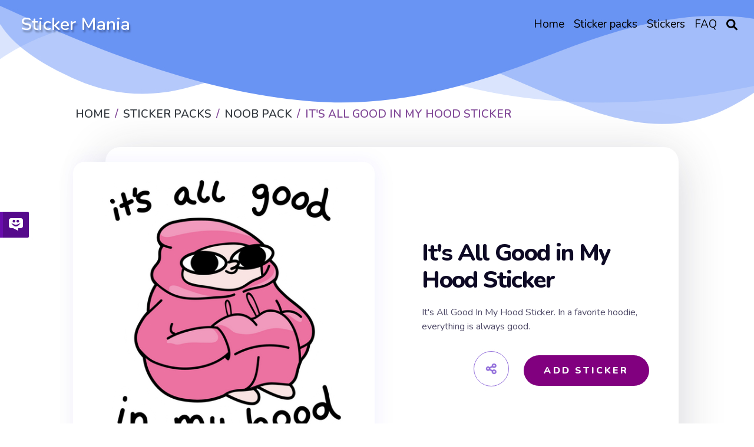

--- FILE ---
content_type: text/html; charset=utf-8
request_url: https://mystickermania.com/sticker-packs/noob-pack/its-all-good-in-my-hood
body_size: 11395
content:
<!DOCTYPE html><html lang="en"><head><meta charset="utf-8"><title>It's All Good in My Hood Sticker - Sticker Mania</title><meta name="description" content="It's All Good in My Hood Sticker. In a favorite hoodie, everything is always good."><script type="application/ld+json">{
  "@context" : "http://schema.org",
  "@type" : "WebSite",
  "name" : "Sticker Mania",
  "url" : "https://mystickermania.com/",
  "alternateName": "Sticker Mania Browser Extension",
  "potentialAction": {
        "@type": "SearchAction",
         "target": "https://mystickermania.com/search/{search_term}",
         "query-input": "required name=search_term"
  },
  "sameAs" : [
    "https://www.pinterest.com/mystickermania"
  ]
}</script><meta http-equiv="X-UA-Compatible" content="IE = edge"><meta name="viewport" content="width=device-width,initial-scale=1"><meta name="keywords" content=""><link rel="stylesheet" type="text/css" href="/static/css/styles.min.css?t=1768632882717"><script src="/static/js/jquery-3.6.0.min.js"></script><link rel="icon" type="image/png" sizes="16x16" href="/favicons/favicon_16.png"><link rel="icon" type="image/png" sizes="32x32" href="/favicons/favicon_32.png"><link rel="icon" type="image/png" sizes="48x48" href="/favicons/favicon_45.png"><link rel="icon" type="image/png" sizes="96x96" href="/favicons/favicon_96.png"><link rel="icon" type="image/png" sizes="128x128" href="/favicons/favicon_128.png"><link rel="icon" type="image/png" sizes="228x228" href="/favicons/favicon_228.png"><meta name="msvalidate.01" content="E8E303B843971E973390B3E479474411"><meta name="p:domain_verify" content="af8779b853e21f0fa1d85664078722e4"><meta name="dmca-site-verification" content="SFR1QlN0YzNnSkRISjl4ZUdpajR0UTg1TkRRNU01L1NOMXJXSG4wZEE4WT01"><script async="" src="https://pagead2.googlesyndication.com/pagead/js/adsbygoogle.js?client=" crossorigin="anonymous"></script><meta property="og:title" content="It's All Good in My Hood Sticker - Sticker Mania"><meta property="og:description" content="It's All Good in My Hood Sticker. In a favorite hoodie, everything is always good."><meta property="og:url" content="https://mystickermania.com/sticker-packs/noob-pack/its-all-good-in-my-hood"><meta property="og:image" content="https://mystickermania.com/cdn/stickers/noob-pack/its-all-good-in-my-hood-512x512.png"><meta property="og:site_name" content="Sticker Mania"><meta property="og:type" content="article"><meta property="og:author" content="Sticker Mania"><meta property="og:section" content="Sticker Mania"><meta property="og:published_time" content="2020-07-07T19:35:15.000Z"><meta property="og:modified_time" content="2024-05-29T14:59:18.000Z"><meta property="og:tag" content="Sticker, pink, Hoodie, Good It's All Good in My Hood Sticker"><meta name="twitter:card" content="summary_large_image"><meta name="twitter:description" content="It's All Good in My Hood Sticker. In a favorite hoodie, everything is always good."><meta name="twitter:site" content="@mystickermania"><meta name="twitter:creator" content="mystickermania"><meta name="twitter:image:src" content="https://mystickermania.com/cdn/stickers/noob-pack/its-all-good-in-my-hood-512x512.png"><meta name="keywords" content="Sticker, pink, Hoodie, Good,  It's All Good in My Hood Sticker, Noob Pack"><link rel="canonical" href="https://mystickermania.com/sticker-packs/noob-pack/its-all-good-in-my-hood"><script type="application/ld+json">{
  "@context": "https://schema.org/",
  "@type": "BreadcrumbList",
  "itemListElement": [
      { "@type": "ListItem", "position": 1, "name": "Home",                    "item": "https://mystickermania.com/" },
{ "@type": "ListItem", "position": 2, "name": "Sticker Packs",           "item": "https://mystickermania.com/sticker-packs" },
{ "@type": "ListItem", "position": 3, "name": "Noob Pack",  "item": "https://mystickermania.com/sticker-packs/noob-pack" },
{ "@type": "ListItem", "position": 4, "name": "It's All Good in My Hood Sticker",             "item": "https://mystickermania.com/sticker-packs/noob-pack/its-all-good-in-my-hood" }
]
}</script><script>var pack = {"name":"Noob Pack","collectionImage":"/cdn/stickers/noob-pack/previews-128x128.png","link":"noob-pack","id":1,"image":"chrome-extension://gbglbjlgljimehpblmppfhjmgbjoaobj/collection/instr/weapon.png","fire":"chrome-extension://gbglbjlgljimehpblmppfhjmgbjoaobj/collection/instr/fire.png","cursor":"chrome-extension://gbglbjlgljimehpblmppfhjmgbjoaobj/collection/instr/cursor.png","sound":"chrome-extension://gbglbjlgljimehpblmppfhjmgbjoaobj/collection/instr/sound.mp3","holeStart":1,"items":{"3007":{"name":"It's All Good in My Hood Sticker","id":3007,"image":"https://mystickermania.com/cdn/stickers/noob-pack/its-all-good-in-my-hood.svg","link":"https://mystickermania.com/sticker-packs/noob-pack/its-all-good-in-my-hood"}},"type":9,"fireTime":200,"shootRate":500,"xShift":-100,"yShift":-200,"holeX":-150,"holeY":-20,"holeWidth":200,"holeHeight":200},
    is_pack = false,
    is_sticker = true,
   text_notify = "It's All Good in My Hood Sticker sticker is added to extension!";</script><link rel="dns-prefetch" href="//www.google-analytics.com"><link rel="dns-prefetch" href="//ssl.google-analytics.com"><link rel="dns-prefetch" href="//tpc.googlesyndication.com"><link rel="dns-prefetch" href="//stats.g.doubleclick.net"><link rel="dns-prefetch" href="//www.gstatic.com"><link rel="dns-prefetch" href="//fonts.googleapis.com"><link rel="dns-prefetch" href="//image6.pubmatic.com"><link rel="dns-prefetch" href="//www.google.com"><link rel="dns-prefetch" href="//www.googletagservices.com"><link rel="dns-prefetch" href="//www.googletagmanager.com"><script src="/static/js/vendor.js"></script><script src="/static/js/notify.min.js"></script><style>.header {
    /*background: #6a94f4 !important;*/
    background-size: contain;
    position: relative !important;

}

.img {
    box-shadow: 4px 0 30px 1px rgba(126, 126, 252, 0.1) !important;
}
.search__block .menu_search__container{
    z-index: 9 !important;
}
.custom-shape-divider-top-1666787532 {
    position: absolute;
    top: 0;
    left: 0;
    width: 100%;
    overflow: hidden;
    line-height: 0;
    z-index: 7;
}
.custom-shape-divider-top-1666787532 svg {
    position: relative;
    display: block;
    width: calc(200% + 1.3px);
    height: 230px;
    transform: rotateY(180deg);
}

.custom-shape-divider-top-1666787532 .shape-fill {
    fill: #6a94f4;
}</style><style>.grid.block-latest {
    grid-template-columns: 1fr 1fr 1fr 1fr 1fr !important;
}

.sticker .link {
    width: 100% !important;
    height: 100% !important;
    margin: 0 auto;
}
.sticker .name{
    height: auto !important;
    font-size: 16px;
}
.sticker, .block__sticker{
    background: none !important;
}</style></head><body><header class="header"><div id="brand"><h2><a href="/">Sticker Mania</a></h2></div><div class="search__block" id="search__block"><div class="menu_search__container"><div class="menu__search__input"><a href="#"><i class="fa fa-search" aria-hidden="true"></i></a><input class="menu_search_input typeahead" id="searchInput" type="text" aria-label="Search in mystickermania.com" placeholder="Search in mystickermania.com" autocapitalize="off" autocomplete="off" spellcheck="false"></div><a class="menu__search__close" href="#" onclick="toggleSearchClose(this)"><i class="fa fa-times" aria-hidden="true"></i></a><div class="search__sub__menu"><div class="text-left" id="resultSearch"><h3>Search Results:</h3><ul id="result"></ul></div><div id="quickLinks"><h3>Quick Links</h3><ul><li><a href="/sticker-packs" title="Stickers Pack">Stickers pack</a></li><li><a href="/stickers" title="Stickers">Stickers</a></li><li><a href="/faq" title="How to use StickerMania for Chrome">FAQ</a></li></ul></div></div></div></div><nav><ul class="menu"><li class="nav__item"><a class="nav__link" href="/" title="Home"><span>Home</span></a></li><li class="nav__item"><a class="nav__link" href="/sticker-packs" title="Sticker packs"><span>Sticker packs</span></a></li><li class="nav__item"><a class="nav__link" href="/stickers" title="Stickers"><span>Stickers</span></a></li><li class="nav__item"><a class="nav__link" href="/faq" title="FAQ"><span>FAQ</span></a></li><li class="menu__search nav__item"><a class="nav__link" href="javascript:void(0)" onclick="toggleSearch(this)"><i class="fa-solid fa-magnifying-glass" aria-hidden="true"></i></a></li></ul></nav><div id="hamburger__icon" onclick="toggleMobileMenu(this)"><div class="bar1"></div><div class="bar2"></div><div class="bar3"></div><ul class="mobile__menu"><li class="nav__item"><a href="/">Home</a></li><li class="nav__item"><a href="/sticker-packs">Sticker packs</a></li><li class="nav__item"><a href="/stickers">Stickers</a></li><li class="nav__item"><a href="/faq">FAQ</a></li><li class="menu__search nav__item"><a class="nav__link" href="#"><i class="fa-solid fa-magnifying-glass" aria-hidden="true"></i></a></li></ul></div></header><div class="custom-shape-divider-top-1666787532"><svg data-name="Layer 1" xmlns="http://www.w3.org/2000/svg" viewBox="0 0 1200 120" preserveAspectRatio="none"><path class="shape-fill" d="M0,0V46.29c47.79,22.2,103.59,32.17,158,28,70.36-5.37,136.33-33.31,206.8-37.5C438.64,32.43,512.34,53.67,583,72.05c69.27,18,138.3,24.88,209.4,13.08,36.15-6,69.85-17.84,104.45-29.34C989.49,25,1113-14.29,1200,52.47V0Z" opacity=".25"></path><path class="shape-fill" d="M0,0V15.81C13,36.92,27.64,56.86,47.69,72.05,99.41,111.27,165,111,224.58,91.58c31.15-10.15,60.09-26.07,89.67-39.8,40.92-19,84.73-46,130.83-49.67,36.26-2.85,70.9,9.42,98.6,31.56,31.77,25.39,62.32,62,103.63,73,40.44,10.79,81.35-6.69,119.13-24.28s75.16-39,116.92-43.05c59.73-5.85,113.28,22.88,168.9,38.84,30.2,8.66,59,6.17,87.09-7.5,22.43-10.89,48-26.93,60.65-49.24V0Z" opacity=".5"></path><path class="shape-fill" d="M0,0V5.63C149.93,59,314.09,71.32,475.83,42.57c43-7.64,84.23-20.12,127.61-26.46,59-8.63,112.48,12.24,165.56,35.4C827.93,77.22,886,95.24,951.2,90c86.53-7,172.46-45.71,248.8-84.81V0Z"></path></svg></div><div class="block" style="    margin-top: 100px;z-index: 8; position: relative;}"><div class="breadcrumbs"><nav aria-label="breadcrumb"><ol class="breadcrumb"><li class="item"><a href="/" title="Home"><span>Home</span></a></li><li class="item"><a href="/sticker-packs" title="Sticker packs"><span>Sticker packs</span></a></li><li class="item"><a href="/sticker-packs/noob-pack" title="Noob Pack"><span>Noob Pack</span></a></li><li class="item active"><span>It's All Good in My Hood Sticker</span></li></ol></nav></div></div><div class="block ads__middle" style="padding-bottom: 20px;">
<!-- mystickermania.sticker.top -->
<ins class="adsbygoogle"
     style="display:block"
     data-ad-format="auto"
     data-full-width-responsive="true"></ins>
<script>
     (adsbygoogle = window.adsbygoogle || []).push({});
</script>
</div><div class="block page__sticker"><div class="block__sticker"><div class="swiper__wrapper"><div class="item swiper-slide active"><div class="img" id="image"><a class="zoom" href="https://mystickermania.com/cdn/stickers/noob-pack/its-all-good-in-my-hood-512x512.png" data-download-url="false"><i class="fa-solid fa-search-plus"></i><img style="display: none" srcSvg="https://mystickermania.com/cdn/stickers/noob-pack/its-all-good-in-my-hood.svg" src="/cdn/stickers/noob-pack/its-all-good-in-my-hood-512x512.png" onerror="this.src='https://mystickermania.com/cdn/stickers/noob-pack/its-all-good-in-my-hood.svg';" alt="here is a It's All Good in My Hood Sticker from the Noob Pack collection for sticker mania" loading="lazy"></a><a href="https://mystickermania.com/cdn/stickers/noob-pack/its-all-good-in-my-hood-512x512.png" data-download-url="false"><img srcSvg="https://mystickermania.com/cdn/stickers/noob-pack/its-all-good-in-my-hood.svg" src="/cdn/stickers/noob-pack/its-all-good-in-my-hood-512x512.png" onerror="this.src='https://mystickermania.com/cdn/stickers/noob-pack/its-all-good-in-my-hood.svg';" alt="here is a It's All Good in My Hood Sticker from the Noob Pack collection for sticker mania" loading="lazy"></a></div><div class="content"><h1 class="sticker__title" style="  margin-left: 0 !important; font-size: 40px;">It's All Good in My Hood Sticker</h1><div class="text">It's All Good In My Hood Sticker. In a favorite hoodie, everything is always good.</div><div class="buttons"><div class="share"><i class="fa fa-share-alt fa-beat"></i><div class="soc"><a href="#" rel="noopener" data-social="facebook" onclick="javascript:window.open('http://www.facebook.com/sharer.php?u=https://mystickermania.com/sticker-packs/noob-pack/its-all-good-in-my-hood', '', 'menubar=no,toolbar=no,resizable=yes,scrollbars=yes,height=300,width=600');return true;"><i class="fab fa-facebook"></i></a><a data-social="twitter" rel="noopener" href="https://twitter.com/share?url=https://mystickermania.com/sticker-packs/noob-pack/its-all-good-in-my-hood&amp;text=It's All Good in My Hood Sticker. In a favorite hoodie, everything is always good.&amp;hashtags=mystickermania" target="_blank" onclick="javascript:window.open(this.href, '', 'menubar=no,toolbar=no,resizable=yes,scrollbars=yes,height=300,width=600');return false;"><i class="fab fa-twitter"></i></a><a data-social="pinterest" rel="noopener" href="https://pinterest.com/pin/create/button/?url=https://mystickermania.com/sticker-packs/noob-pack/its-all-good-in-my-hood&amp;media=/cdn/stickers/noob-pack/its-all-good-in-my-hood-512x512.png&amp;description=It's All Good in My Hood Sticker. In a favorite hoodie, everything is always good." target="_blank" onclick="javascript:window.open(this.href, '', 'menubar=no,toolbar=no,resizable=yes,scrollbars=yes,height=300,width=600');return false;"><i class="fab fa-pinterest"></i></a><a data-social="tumblr" rel="noopener" href="https://www.tumblr.com/share/link?url=https://mystickermania.com/sticker-packs/noob-pack/its-all-good-in-my-hood&amp;title=It's All Good in My Hood Sticker - Sticker Mania" target="_blank" onclick="javascript:window.open(this.href, '', 'menubar=no,toolbar=no,resizable=yes,scrollbars=yes,height=300,width=600');return false;"><i class="fab fa-tumblr"></i></a><a data-social="reddit" rel="noopener" href="https://reddit.com/submit?url=https://mystickermania.com/sticker-packs/noob-pack/its-all-good-in-my-hood&amp;title=It's All Good in My Hood Sticker - Sticker Mania" target="_blank" onclick="javascript:window.open(this.href, '', 'menubar=no,toolbar=no,resizable=yes,scrollbars=yes,height=300,width=600');return false;"><i class="fab fa-reddit-alien"></i></a></div></div><div class="button install btn btn-big" role="button" data-id="3007" data-name="It's All Good in My Hood Sticker" title="add sticker to chrome extension">Add Sticker</div></div></div></div></div></div><div class="tags"><a class="tag" title="pink" href="/t/pink">Pink</a><a class="tag" title="Hoodie" href="/t/hoodie">Hoodie</a><a class="tag" title="Good" href="/t/good">Good</a></div></div><div class="block ads__middle"><!-- mystickermania.sticker.middle_1 -->
<ins class="adsbygoogle"
     style="display:block"
     data-ad-format="auto"
     data-full-width-responsive="true"></ins>
<script>
     (adsbygoogle = window.adsbygoogle || []).push({});
</script></div><div class="block"><div class="title"><h2>Browse our sticker library</h2></div><div class="block-latest grid"><div class="sticker"><a class="link" href="/sticker-packs/noob-pack/walking-cartoon-zombie" title="Walking Cartoon Zombie Sticker"><img class="image" src="https://mystickermania.com/cdn/stickers/noob-pack/walking-cartoon-zombie-512x512.png" alt="Walking Cartoon Zombie Sticker" loading="lazy"/></a><a class="name" href="/sticker-packs/noob-pack/walking-cartoon-zombie">Walking Cartoon Zombie Sticker</a></div><div class="sticker"><a class="link" href="/sticker-packs/noob-pack/kobe-bryantwith-daughter-gigi" title="Kobe Bryant with daughter Gigi Sticker"><img class="image" src="https://mystickermania.com/cdn/stickers/noob-pack/kobe-bryantwith-daughter-gigi-512x512.png" alt="Kobe Bryant with daughter Gigi Sticker" loading="lazy"/></a><a class="name" href="/sticker-packs/noob-pack/kobe-bryantwith-daughter-gigi">Kobe Bryant with daughter Gigi Sticker</a></div><div class="sticker"><a class="link" href="/sticker-packs/noob-pack/cactus-rock-hands" title="Cactus Rock Hands Sticker"><img class="image" src="https://mystickermania.com/cdn/stickers/noob-pack/sticker_3145-512x512.png" alt="Cactus Rock Hands Sticker" loading="lazy"/></a><a class="name" href="/sticker-packs/noob-pack/cactus-rock-hands">Cactus Rock Hands Sticker</a></div><div class="sticker"><a class="link" href="/sticker-packs/noob-pack/barcode-limited-edition" title="Barcode Limited Edition Sticker"><img class="image" src="https://mystickermania.com/cdn/stickers/noob-pack/barcode-limited-edition-512x512.png" alt="Barcode Limited Edition Sticker" loading="lazy"/></a><a class="name" href="/sticker-packs/noob-pack/barcode-limited-edition">Barcode Limited Edition Sticker</a></div><div class="sticker"><a class="link" href="/sticker-packs/noob-pack/pretty-unicorn" title="Pretty Unicorn Sticker"><img class="image" src="https://mystickermania.com/cdn/stickers/noob-pack/pretty-unicorn-512x512.png" alt="Pretty Unicorn Sticker" loading="lazy"/></a><a class="name" href="/sticker-packs/noob-pack/pretty-unicorn">Pretty Unicorn Sticker</a></div><div class="sticker"><a class="link" href="/sticker-packs/noob-pack/white-horned-bore-monster" title=" White Horned Bore Monster Sticker"><img class="image" src="https://mystickermania.com/cdn/stickers/noob-pack/sticker_3323-512x512.png" alt=" White Horned Bore Monster Sticker" loading="lazy"/></a><a class="name" href="/sticker-packs/noob-pack/white-horned-bore-monster"> White Horned Bore Monster Sticker</a></div><div class="sticker"><a class="link" href="/sticker-packs/noob-pack/police-662-sticker-art" title="Police Car 662 Sticker"><img class="image" src="https://mystickermania.com/cdn/stickers/99-512x512.png" alt="Police Car 662 Sticker" loading="lazy"/></a><a class="name" href="/sticker-packs/noob-pack/police-662-sticker-art">Police Car 662 Sticker</a></div><div class="sticker"><a class="link" href="/sticker-packs/noob-pack/pink-heart-in-love-sticker" title="Pink Drip Heart In Love Sticker"><img class="image" src="https://mystickermania.com/cdn/stickers/50-512x512.png" alt="Pink Drip Heart In Love Sticker" loading="lazy"/></a><a class="name" href="/sticker-packs/noob-pack/pink-heart-in-love-sticker">Pink Drip Heart In Love Sticker</a></div><div class="sticker"><a class="link" href="/sticker-packs/noob-pack/cartoon-skull" title="Cartoon Skull Sticker"><img class="image" src="https://mystickermania.com/cdn/stickers/noob-pack/cartoon-skull-512x512.png" alt="Cartoon Skull Sticker" loading="lazy"/></a><a class="name" href="/sticker-packs/noob-pack/cartoon-skull">Cartoon Skull Sticker</a></div><div class="sticker"><a class="link" href="/sticker-packs/noob-pack/many-tongues-smile" title="Many Tongues Smile Sticker"><img class="image" src="https://mystickermania.com/cdn/stickers/noob-pack/many-tongues-smile-512x512.png" alt="Many Tongues Smile Sticker" loading="lazy"/></a><a class="name" href="/sticker-packs/noob-pack/many-tongues-smile">Many Tongues Smile Sticker</a></div><div class="sticker"><a class="link" href="/sticker-packs/noob-pack/hare-pirate" title="Hare Pirate Sticker"><img class="image" src="https://mystickermania.com/cdn/stickers/noob-pack/hare-pirate-512x512.png" alt="Hare Pirate Sticker" loading="lazy"/></a><a class="name" href="/sticker-packs/noob-pack/hare-pirate">Hare Pirate Sticker</a></div><div class="sticker"><a class="link" href="/sticker-packs/noob-pack/hand-drawn-leaf" title="Hand Drawn Autumn Leaf Sticker"><img class="image" src="https://mystickermania.com/cdn/stickers/noob-pack/hand-drawn-leaf-512x512.png" alt="Hand Drawn Autumn Leaf Sticker" loading="lazy"/></a><a class="name" href="/sticker-packs/noob-pack/hand-drawn-leaf">Hand Drawn Autumn Leaf Sticker</a></div><div class="sticker"><a class="link" href="/sticker-packs/noob-pack/no-entry-sticker" title="No Symbol Sticker"><img class="image" src="https://mystickermania.com/cdn/stickers/74-512x512.png" alt="No Symbol Sticker" loading="lazy"/></a><a class="name" href="/sticker-packs/noob-pack/no-entry-sticker">No Symbol Sticker</a></div><div class="sticker"><a class="link" href="/sticker-packs/noob-pack/wacky-packages-bustedfinger" title="Busted Finger Broken Candy Sticker"><img class="image" src="https://mystickermania.com/cdn/stickers/noob-pack/wacky-packages-bustedfinger-512x512.png" alt="Busted Finger Broken Candy Sticker" loading="lazy"/></a><a class="name" href="/sticker-packs/noob-pack/wacky-packages-bustedfinger">Busted Finger Broken Candy Sticker</a></div><div class="sticker"><a class="link" href="/sticker-packs/noob-pack/mrdonothing-and-sofa" title="Mr.Donothing and Sofa Sticker"><img class="image" src="https://mystickermania.com/cdn/stickers/noob-pack/mrdonothing-and-sofa-512x512.png" alt="Mr.Donothing and Sofa Sticker" loading="lazy"/></a><a class="name" href="/sticker-packs/noob-pack/mrdonothing-and-sofa">Mr.Donothing and Sofa Sticker</a></div><div class="sticker"><a class="link" href="/sticker-packs/noob-pack/hand-shadow-reindeer" title="Hand Shadow Reindeer Sticker"><img class="image" src="https://mystickermania.com/cdn/stickers/noob-pack/hand-shadow-reindeer-512x512.png" alt="Hand Shadow Reindeer Sticker" loading="lazy"/></a><a class="name" href="/sticker-packs/noob-pack/hand-shadow-reindeer">Hand Shadow Reindeer Sticker</a></div><div class="sticker"><a class="link" href="/sticker-packs/noob-pack/middle-finger-black-hand-sticker" title="Middle Finger Black Sticker"><img class="image" src="https://mystickermania.com/cdn/stickers/174-512x512.png" alt="Middle Finger Black Sticker" loading="lazy"/></a><a class="name" href="/sticker-packs/noob-pack/middle-finger-black-hand-sticker">Middle Finger Black Sticker</a></div><div class="sticker"><a class="link" href="/sticker-packs/noob-pack/pink-ok-hand" title="Pink OK Hand Sticker"><img class="image" src="https://mystickermania.com/cdn/stickers/noob-pack/pink-ok-hand-512x512.png" alt="Pink OK Hand Sticker" loading="lazy"/></a><a class="name" href="/sticker-packs/noob-pack/pink-ok-hand">Pink OK Hand Sticker</a></div><div class="sticker"><a class="link" href="/sticker-packs/noob-pack/graffiti-spray-balloon-tss" title="Graffiti Spray Balloon Tss Sticker"><img class="image" src="https://mystickermania.com/cdn/stickers/noob-pack/graffiti-spray-balloon-tss-512x512.png" alt="Graffiti Spray Balloon Tss Sticker" loading="lazy"/></a><a class="name" href="/sticker-packs/noob-pack/graffiti-spray-balloon-tss">Graffiti Spray Balloon Tss Sticker</a></div><div class="sticker"><a class="link" href="/sticker-packs/noob-pack/two-headed-cactus" title="Two-Headed Cactus Sticker"><img class="image" src="https://mystickermania.com/cdn/stickers/noob-pack/sticker_5003-512x512.png" alt="Two-Headed Cactus Sticker" loading="lazy"/></a><a class="name" href="/sticker-packs/noob-pack/two-headed-cactus">Two-Headed Cactus Sticker</a></div><div style="text-align: center;width: 100%;display: block;grid-column: 1 / -1;"><!-- mystickermania.sticker.middle_2 -->
<ins class="adsbygoogle"
     style="display:block"
     data-ad-format="auto"
     data-full-width-responsive="true"></ins>
<script>
     (adsbygoogle = window.adsbygoogle || []).push({});
</script></div><div class="sticker"><a class="link" href="/sticker-packs/noob-pack/fist-bump-gesture" title="Fist Bump Gesture Sticker"><img class="image" src="https://mystickermania.com/cdn/stickers/noob-pack/sticker_3178-512x512.png" alt="Fist Bump Gesture Sticker" loading="lazy"/></a><a class="name" href="/sticker-packs/noob-pack/fist-bump-gesture">Fist Bump Gesture Sticker</a></div><div class="sticker"><a class="link" href="/sticker-packs/noob-pack/chrome-t-rex" title="Chrome T-Rex Sticker"><img class="image" src="https://mystickermania.com/cdn/stickers/15-512x512.png" alt="Chrome T-Rex Sticker" loading="lazy"/></a><a class="name" href="/sticker-packs/noob-pack/chrome-t-rex">Chrome T-Rex Sticker</a></div><div class="sticker"><a class="link" href="/sticker-packs/noob-pack/yes-i-love-money" title="Yes! I Love Money Sticker"><img class="image" src="https://mystickermania.com/cdn/stickers/noob-pack/sticker_5012-512x512.png" alt="Yes! I Love Money Sticker" loading="lazy"/></a><a class="name" href="/sticker-packs/noob-pack/yes-i-love-money">Yes! I Love Money Sticker</a></div><div class="sticker"><a class="link" href="/sticker-packs/noob-pack/smile-long-legs" title="Smile with Long Legs in Sneakers Sticker"><img class="image" src="https://mystickermania.com/cdn/stickers/noob-pack/smile-sneakers-512x512.png" alt="Smile with Long Legs in Sneakers Sticker" loading="lazy"/></a><a class="name" href="/sticker-packs/noob-pack/smile-long-legs">Smile with Long Legs in Sneakers Sticker</a></div><div class="sticker"><a class="link" href="/sticker-packs/noob-pack/hand-heart-gesture" title="Hand Heart Gesture Sticker"><img class="image" src="https://mystickermania.com/cdn/stickers/noob-pack/hand-heart-gesture-512x512.png" alt="Hand Heart Gesture Sticker" loading="lazy"/></a><a class="name" href="/sticker-packs/noob-pack/hand-heart-gesture">Hand Heart Gesture Sticker</a></div><div class="sticker"><a class="link" href="/sticker-packs/noob-pack/angry-cactus" title="Angry Cactus Sticker"><img class="image" src="https://mystickermania.com/cdn/stickers/noob-pack/angry-cactus-512x512.png" alt="Angry Cactus Sticker" loading="lazy"/></a><a class="name" href="/sticker-packs/noob-pack/angry-cactus">Angry Cactus Sticker</a></div><div class="sticker"><a class="link" href="/sticker-packs/noob-pack/install-winows-prank" title="Install Windows Prank Sticker"><img class="image" src="https://mystickermania.com/cdn/stickers/noob-pack/sticker_5019-512x512.png" alt="Install Windows Prank Sticker" loading="lazy"/></a><a class="name" href="/sticker-packs/noob-pack/install-winows-prank">Install Windows Prank Sticker</a></div><div class="sticker"><a class="link" href="/sticker-packs/noob-pack/hey-you-hands-gesture" title="Hey You Hands Gesture Sticker"><img class="image" src="https://mystickermania.com/cdn/stickers/noob-pack/hey-you-hands-gesture-512x512.png" alt="Hey You Hands Gesture Sticker" loading="lazy"/></a><a class="name" href="/sticker-packs/noob-pack/hey-you-hands-gesture">Hey You Hands Gesture Sticker</a></div><div class="sticker"><a class="link" href="/sticker-packs/noob-pack/tea-rex" title="Tea Rex Sticker"><img class="image" src="https://mystickermania.com/cdn/stickers/noob-pack/tea-rex-512x512.png" alt="Tea Rex Sticker" loading="lazy"/></a><a class="name" href="/sticker-packs/noob-pack/tea-rex">Tea Rex Sticker</a></div><div class="sticker"><a class="link" href="/sticker-packs/noob-pack/award-badge-talked-to-people-today" title="Award Badge Talked to People Today Sticker"><img class="image" src="https://mystickermania.com/cdn/stickers/noob-pack/award-badge-talked-to-people-today-512x512.png" alt="Award Badge Talked to People Today Sticker" loading="lazy"/></a><a class="name" href="/sticker-packs/noob-pack/award-badge-talked-to-people-today">Award Badge Talked to People Today Sticker</a></div><div class="sticker"><a class="link" href="/sticker-packs/noob-pack/multicolored-shaka-sign" title="Multicolored Shaka Sign Sticker"><img class="image" src="https://mystickermania.com/cdn/stickers/noob-pack/sticker_3186-512x512.png" alt="Multicolored Shaka Sign Sticker" loading="lazy"/></a><a class="name" href="/sticker-packs/noob-pack/multicolored-shaka-sign">Multicolored Shaka Sign Sticker</a></div><div class="sticker"><a class="link" href="/sticker-packs/noob-pack/girl-power-battery" title="Girl Power Battery Sticker"><img class="image" src="https://mystickermania.com/cdn/stickers/noob-pack/girl-power-battery-512x512.png" alt="Girl Power Battery Sticker" loading="lazy"/></a><a class="name" href="/sticker-packs/noob-pack/girl-power-battery">Girl Power Battery Sticker</a></div><div class="sticker"><a class="link" href="/sticker-packs/noob-pack/pink-balloon-dog" title="Pink Balloon Dog Sticker"><img class="image" src="https://mystickermania.com/cdn/stickers/noob-pack/pink-balloon-dog-512x512.png" alt="Pink Balloon Dog Sticker" loading="lazy"/></a><a class="name" href="/sticker-packs/noob-pack/pink-balloon-dog">Pink Balloon Dog Sticker</a></div><div class="sticker"><a class="link" href="/sticker-packs/noob-pack/purple-heart-soap-bubble" title="Purple Heart Soap Bubble Sticker"><img class="image" src="https://mystickermania.com/cdn/stickers/noob-pack/purple-heart-soap-bubble-512x512.png" alt="Purple Heart Soap Bubble Sticker" loading="lazy"/></a><a class="name" href="/sticker-packs/noob-pack/purple-heart-soap-bubble">Purple Heart Soap Bubble Sticker</a></div><div class="sticker"><a class="link" href="/sticker-packs/noob-pack/pink-heart-balloon" title="Pink Heart Balloon Sticker"><img class="image" src="https://mystickermania.com/cdn/stickers/noob-pack/pink-heart-balloon-512x512.png" alt="Pink Heart Balloon Sticker" loading="lazy"/></a><a class="name" href="/sticker-packs/noob-pack/pink-heart-balloon">Pink Heart Balloon Sticker</a></div><div class="sticker"><a class="link" href="/sticker-packs/noob-pack/safety-pin-you-are-safe-with-me" title="Safety Pin You are Safe with Me Sticker"><img class="image" src="https://mystickermania.com/cdn/stickers/noob-pack/safety-pin-you-are-safe-with-me-512x512.png" alt="Safety Pin You are Safe with Me Sticker" loading="lazy"/></a><a class="name" href="/sticker-packs/noob-pack/safety-pin-you-are-safe-with-me">Safety Pin You are Safe with Me Sticker</a></div><div class="sticker"><a class="link" href="/sticker-packs/noob-pack/idea-yellow" title="Idea Light Bulb"><img class="image" src="https://mystickermania.com/cdn/stickers/17-512x512.png" alt="Idea Light Bulb" loading="lazy"/></a><a class="name" href="/sticker-packs/noob-pack/idea-yellow">Idea Light Bulb</a></div><div class="sticker"><a class="link" href="/sticker-packs/noob-pack/cube-woman" title="Cube Woman Sticker"><img class="image" src="https://mystickermania.com/cdn/stickers/noob-pack/cube-woman-512x512.png" alt="Cube Woman Sticker" loading="lazy"/></a><a class="name" href="/sticker-packs/noob-pack/cube-woman">Cube Woman Sticker</a></div><div class="sticker"><a class="link" href="/sticker-packs/noob-pack/rock-you-rock" title="Rock - You Rock Sticker"><img class="image" src="https://mystickermania.com/cdn/stickers/noob-pack/sticker_3309-512x512.png" alt="Rock - You Rock Sticker" loading="lazy"/></a><a class="name" href="/sticker-packs/noob-pack/rock-you-rock">Rock - You Rock Sticker</a></div><div class="sticker"><a class="link" href="/sticker-packs/noob-pack/sticker-medical-patch" title="Medical Patch Sticker"><img class="image" src="https://mystickermania.com/cdn/stickers/34-512x512.png" alt="Medical Patch Sticker" loading="lazy"/></a><a class="name" href="/sticker-packs/noob-pack/sticker-medical-patch">Medical Patch Sticker</a></div><div style="text-align: center;width: 100%;display: block;grid-column: 1 / -1;"><!-- mystickermania.sticker.middle_3 -->
<ins class="adsbygoogle"
     style="display:block"
     data-ad-format="auto"
     data-full-width-responsive="true"></ins>
<script>
     (adsbygoogle = window.adsbygoogle || []).push({});
</script></div><div class="sticker"><a class="link" href="/sticker-packs/noob-pack/save-the-ocean-turtles-blue" title="Save the Ocean Turtles Blue Sticker"><img class="image" src="https://mystickermania.com/cdn/stickers/noob-pack/save-the-ocean-turtles-blue-512x512.png" alt="Save the Ocean Turtles Blue Sticker" loading="lazy"/></a><a class="name" href="/sticker-packs/noob-pack/save-the-ocean-turtles-blue">Save the Ocean Turtles Blue Sticker</a></div><div class="sticker"><a class="link" href="/sticker-packs/noob-pack/hand-heart-alien" title="Hand Heart Alien Sticker"><img class="image" src="https://mystickermania.com/cdn/stickers/noob-pack/hand-heart-alien-512x512.png" alt="Hand Heart Alien Sticker" loading="lazy"/></a><a class="name" href="/sticker-packs/noob-pack/hand-heart-alien">Hand Heart Alien Sticker</a></div><div class="sticker"><a class="link" href="/sticker-packs/noob-pack/red-evil-monster" title="Red Evil Monster Sticker"><img class="image" src="https://mystickermania.com/cdn/stickers/noob-pack/red-evil-monster-512x512.png" alt="Red Evil Monster Sticker" loading="lazy"/></a><a class="name" href="/sticker-packs/noob-pack/red-evil-monster">Red Evil Monster Sticker</a></div><div class="sticker"><a class="link" href="/sticker-packs/noob-pack/karmarang" title="Karmarang Sticker"><img class="image" src="https://mystickermania.com/cdn/stickers/noob-pack/karmarang-512x512.png" alt="Karmarang Sticker" loading="lazy"/></a><a class="name" href="/sticker-packs/noob-pack/karmarang">Karmarang Sticker</a></div><div class="sticker"><a class="link" href="/sticker-packs/noob-pack/lava-lamp-i-lava-you" title="Lava Lamp I lava You Sticker"><img class="image" src="https://mystickermania.com/cdn/stickers/noob-pack/lava-lamp-i-lava-you-512x512.png" alt="Lava Lamp I lava You Sticker" loading="lazy"/></a><a class="name" href="/sticker-packs/noob-pack/lava-lamp-i-lava-you">Lava Lamp I lava You Sticker</a></div><div class="sticker"><a class="link" href="/sticker-packs/noob-pack/pink-gummy-man" title="Pink Gummy Man Sticker"><img class="image" src="https://mystickermania.com/cdn/stickers/noob-pack/pink-gummy-man-512x512.png" alt="Pink Gummy Man Sticker" loading="lazy"/></a><a class="name" href="/sticker-packs/noob-pack/pink-gummy-man">Pink Gummy Man Sticker</a></div><div class="sticker"><a class="link" href="/sticker-packs/noob-pack/award-badge-i-got-out-of-bed-today" title="Award Badge I Got Out Of Bed Today Sticker"><img class="image" src="https://mystickermania.com/cdn/stickers/noob-pack/award-badge-i-got-out-of-bed-today-512x512.png" alt="Award Badge I Got Out Of Bed Today Sticker" loading="lazy"/></a><a class="name" href="/sticker-packs/noob-pack/award-badge-i-got-out-of-bed-today">Award Badge I Got Out Of Bed Today Sticker</a></div><div class="sticker"><a class="link" href="/sticker-packs/noob-pack/medusa-gorgon" title="Medusa Gorgon Sticker"><img class="image" src="https://mystickermania.com/cdn/stickers/noob-pack/medusa-gorgon-512x512.png" alt="Medusa Gorgon Sticker" loading="lazy"/></a><a class="name" href="/sticker-packs/noob-pack/medusa-gorgon">Medusa Gorgon Sticker</a></div><div class="sticker"><a class="link" href="/sticker-packs/noob-pack/balenciaga-speed-knitted-sneaker" title="Balenciaga Speed Knitted Sneaker Sticker"><img class="image" src="https://mystickermania.com/cdn/stickers/noob-pack/balenciaga-speed-knitted-sneaker-512x512.png" alt="Balenciaga Speed Knitted Sneaker Sticker" loading="lazy"/></a><a class="name" href="/sticker-packs/noob-pack/balenciaga-speed-knitted-sneaker">Balenciaga Speed Knitted Sneaker Sticker</a></div><div class="sticker"><a class="link" href="/sticker-packs/noob-pack/sent-the-final-final-final-draft" title="Sent the Final Final Final Draft Sticker"><img class="image" src="https://mystickermania.com/cdn/stickers/noob-pack/sent-the-final-final-final-draft-512x512.png" alt="Sent the Final Final Final Draft Sticker" loading="lazy"/></a><a class="name" href="/sticker-packs/noob-pack/sent-the-final-final-final-draft">Sent the Final Final Final Draft Sticker</a></div><div class="sticker"><a class="link" href="/sticker-packs/noob-pack/kobe-bryant-24-dribbles" title="Kobe Bryant 24 Dribbles Sticker"><img class="image" src="https://mystickermania.com/cdn/stickers/noob-pack/kobe-bryant-24-dribbles-512x512.png" alt="Kobe Bryant 24 Dribbles Sticker" loading="lazy"/></a><a class="name" href="/sticker-packs/noob-pack/kobe-bryant-24-dribbles">Kobe Bryant 24 Dribbles Sticker</a></div><div class="sticker"><a class="link" href="/sticker-packs/noob-pack/coupons-for-1-smile-1hug-1-kiss" title="Coupons for 1 Smile 1 Hug 1 Kiss Sticker"><img class="image" src="https://mystickermania.com/cdn/stickers/noob-pack/sticker_2518-512x512.png" alt="Coupons for 1 Smile 1 Hug 1 Kiss Sticker" loading="lazy"/></a><a class="name" href="/sticker-packs/noob-pack/coupons-for-1-smile-1hug-1-kiss">Coupons for 1 Smile 1 Hug 1 Kiss Sticker</a></div><div class="sticker"><a class="link" href="/sticker-packs/noob-pack/girl-pwr" title="Girl Pwr Sticker"><img class="image" src="https://mystickermania.com/cdn/stickers/noob-pack/girl-pwr-512x512.png" alt="Girl Pwr Sticker" loading="lazy"/></a><a class="name" href="/sticker-packs/noob-pack/girl-pwr">Girl Pwr Sticker</a></div><div class="sticker"><a class="link" href="/sticker-packs/noob-pack/cloud-throws-rainbow" title="Cloud Throws Up Rainbow Sticker"><img class="image" src="https://mystickermania.com/cdn/stickers/noob-pack/cloud-throws-rainbow-512x512.png" alt="Cloud Throws Up Rainbow Sticker" loading="lazy"/></a><a class="name" href="/sticker-packs/noob-pack/cloud-throws-rainbow">Cloud Throws Up Rainbow Sticker</a></div><div class="sticker"><a class="link" href="/sticker-packs/noob-pack/time-to-work" title="Time to Work Sticker"><img class="image" src="https://mystickermania.com/cdn/stickers/noob-pack/time-to-work-512x512.png" alt="Time to Work Sticker" loading="lazy"/></a><a class="name" href="/sticker-packs/noob-pack/time-to-work">Time to Work Sticker</a></div><div class="sticker"><a class="link" href="/sticker-packs/noob-pack/scrunchie-gang" title="Scrunchie Gang Sticker"><img class="image" src="https://mystickermania.com/cdn/stickers/noob-pack/scrunchie-gang-512x512.png" alt="Scrunchie Gang Sticker" loading="lazy"/></a><a class="name" href="/sticker-packs/noob-pack/scrunchie-gang">Scrunchie Gang Sticker</a></div><div class="sticker"><a class="link" href="/sticker-packs/noob-pack/save-the-ocean" title="Save the Ocean Sticker"><img class="image" src="https://mystickermania.com/cdn/stickers/noob-pack/save-the-ocean-512x512.png" alt="Save the Ocean Sticker" loading="lazy"/></a><a class="name" href="/sticker-packs/noob-pack/save-the-ocean">Save the Ocean Sticker</a></div><div class="sticker"><a class="link" href="/sticker-packs/noob-pack/autumn-leaves" title="Autumn Leaves Sticker"><img class="image" src="https://mystickermania.com/cdn/stickers/noob-pack/autumn-leaves-512x512.png" alt="Autumn Leaves Sticker" loading="lazy"/></a><a class="name" href="/sticker-packs/noob-pack/autumn-leaves">Autumn Leaves Sticker</a></div><div class="sticker"><a class="link" href="/sticker-packs/noob-pack/rain-cloud-of-hearts" title="Rain Cloud of Hearts Sticker"><img class="image" src="https://mystickermania.com/cdn/stickers/noob-pack/rain-cloud-of-hearts-512x512.png" alt="Rain Cloud of Hearts Sticker" loading="lazy"/></a><a class="name" href="/sticker-packs/noob-pack/rain-cloud-of-hearts">Rain Cloud of Hearts Sticker</a></div><div class="sticker"><a class="link" href="/sticker-packs/noob-pack/love-emoji-sticker" title="Emoji Heart Eyes Face Sticker"><img class="image" src="https://mystickermania.com/cdn/stickers/9-512x512.png" alt="Emoji Heart Eyes Face Sticker" loading="lazy"/></a><a class="name" href="/sticker-packs/noob-pack/love-emoji-sticker">Emoji Heart Eyes Face Sticker</a></div><div style="text-align: center;width: 100%;display: block;grid-column: 1 / -1;"><!-- mystickermania.sticker.middle_2 -->
<ins class="adsbygoogle"
     style="display:block"
     data-ad-format="auto"
     data-full-width-responsive="true"></ins>
<script>
     (adsbygoogle = window.adsbygoogle || []).push({});
</script></div><div class="sticker"><a class="link" href="/sticker-packs/noob-pack/present-balloon" title="Present with Balloon Sticker"><img class="image" src="https://mystickermania.com/cdn/stickers/noob-pack/present-balloon-512x512.png" alt="Present with Balloon Sticker" loading="lazy"/></a><a class="name" href="/sticker-packs/noob-pack/present-balloon">Present with Balloon Sticker</a></div><div class="sticker"><a class="link" href="/sticker-packs/noob-pack/pantone-color-card" title="Pantone Color Card Sticker"><img class="image" src="https://mystickermania.com/cdn/stickers/noob-pack/pantone-color-card-512x512.png" alt="Pantone Color Card Sticker" loading="lazy"/></a><a class="name" href="/sticker-packs/noob-pack/pantone-color-card">Pantone Color Card Sticker</a></div><div class="sticker"><a class="link" href="/sticker-packs/noob-pack/bandage-it-will-be-okey" title="Bandage It Will Be Okey Sticker"><img class="image" src="https://mystickermania.com/cdn/stickers/noob-pack/bandage-it-will-be-ok-512x512.png" alt="Bandage It Will Be Okey Sticker" loading="lazy"/></a><a class="name" href="/sticker-packs/noob-pack/bandage-it-will-be-okey">Bandage It Will Be Okey Sticker</a></div><div class="sticker"><a class="link" href="/sticker-packs/noob-pack/basketball-with-a-player-silhouette" title="Basketball with a Player Silhouette Sticker"><img class="image" src="https://mystickermania.com/cdn/stickers/noob-pack/basketball-with-a-player-silhouette-512x512.png" alt="Basketball with a Player Silhouette Sticker" loading="lazy"/></a><a class="name" href="/sticker-packs/noob-pack/basketball-with-a-player-silhouette">Basketball with a Player Silhouette Sticker</a></div><div class="sticker"><a class="link" href="/sticker-packs/noob-pack/sky-diamond" title="Sky Diamond Sticker"><img class="image" src="https://mystickermania.com/cdn/stickers/noob-pack/sky-diamond-512x512.png" alt="Sky Diamond Sticker" loading="lazy"/></a><a class="name" href="/sticker-packs/noob-pack/sky-diamond">Sky Diamond Sticker</a></div><div class="sticker"><a class="link" href="/sticker-packs/noob-pack/fragments-of-venus-de-milo" title="Fragments of Venus de Milo Sticker"><img class="image" src="https://mystickermania.com/cdn/stickers/noob-pack/fragments-of-venus-de-milo-512x512.png" alt="Fragments of Venus de Milo Sticker" loading="lazy"/></a><a class="name" href="/sticker-packs/noob-pack/fragments-of-venus-de-milo">Fragments of Venus de Milo Sticker</a></div><div class="sticker"><a class="link" href="/sticker-packs/noob-pack/happy-hippie-houndation-sticker" title="Happy Hippie Foundation Sticker"><img class="image" src="https://mystickermania.com/cdn/stickers/90-512x512.png" alt="Happy Hippie Foundation Sticker" loading="lazy"/></a><a class="name" href="/sticker-packs/noob-pack/happy-hippie-houndation-sticker">Happy Hippie Foundation Sticker</a></div><div class="sticker"><a class="link" href="/sticker-packs/noob-pack/red-monster-scared-bug" title="Red Monster Scared by a Bug Sticker"><img class="image" src="https://mystickermania.com/cdn/stickers/noob-pack/sticker_3314-512x512.png" alt="Red Monster Scared by a Bug Sticker" loading="lazy"/></a><a class="name" href="/sticker-packs/noob-pack/red-monster-scared-bug">Red Monster Scared by a Bug Sticker</a></div><div class="sticker"><a class="link" href="/sticker-packs/noob-pack/baseball-with-damage-on-page" title="Baseball with Damage on Page Sticker"><img class="image" src="https://mystickermania.com/cdn/stickers/noob-pack/baseball-with-damage-on-page-512x512.png" alt="Baseball with Damage on Page Sticker" loading="lazy"/></a><a class="name" href="/sticker-packs/noob-pack/baseball-with-damage-on-page">Baseball with Damage on Page Sticker</a></div><div class="sticker"><a class="link" href="/sticker-packs/noob-pack/badtz-maru-falls" title="Badtz-Maru Falls Sticker"><img class="image" src="https://mystickermania.com/cdn/stickers/noob-pack/badtz-maru-falls-512x512.png" alt="Badtz-Maru Falls Sticker" loading="lazy"/></a><a class="name" href="/sticker-packs/noob-pack/badtz-maru-falls">Badtz-Maru Falls Sticker</a></div><div class="sticker"><a class="link" href="/sticker-packs/noob-pack/poop-with-ice-cream" title="Poop with Ice Cream Sticker"><img class="image" src="https://mystickermania.com/cdn/stickers/noob-pack/sticker_5020-512x512.png" alt="Poop with Ice Cream Sticker" loading="lazy"/></a><a class="name" href="/sticker-packs/noob-pack/poop-with-ice-cream">Poop with Ice Cream Sticker</a></div><div class="sticker"><a class="link" href="/sticker-packs/noob-pack/buchiusa-flare-up" title="Buchiusa Flare Up Sticker"><img class="image" src="https://mystickermania.com/cdn/stickers/noob-pack/buchiusa-flare-up-512x512.png" alt="Buchiusa Flare Up Sticker" loading="lazy"/></a><a class="name" href="/sticker-packs/noob-pack/buchiusa-flare-up">Buchiusa Flare Up Sticker</a></div><div class="sticker"><a class="link" href="/sticker-packs/noob-pack/everything-alright" title="Everything is Alright Smile Sticker"><img class="image" src="https://mystickermania.com/cdn/stickers/noob-pack/everything-alright-512x512.png" alt="Everything is Alright Smile Sticker" loading="lazy"/></a><a class="name" href="/sticker-packs/noob-pack/everything-alright">Everything is Alright Smile Sticker</a></div><div class="sticker"><a class="link" href="/sticker-packs/noob-pack/love-snap" title="Love Snap Sticker"><img class="image" src="https://mystickermania.com/cdn/stickers/noob-pack/love-snap-512x512.png" alt="Love Snap Sticker" loading="lazy"/></a><a class="name" href="/sticker-packs/noob-pack/love-snap">Love Snap Sticker</a></div><div class="sticker"><a class="link" href="/sticker-packs/noob-pack/love-emoji-rose" title="Love Emoji with Rose Sticker"><img class="image" src="https://mystickermania.com/cdn/stickers/noob-pack/love-emoji-rose-512x512.png" alt="Love Emoji with Rose Sticker" loading="lazy"/></a><a class="name" href="/sticker-packs/noob-pack/love-emoji-rose">Love Emoji with Rose Sticker</a></div><div class="sticker"><a class="link" href="/sticker-packs/noob-pack/emoticon-message-bubble" title="Emoticon in Chat Message Bubble Sticker"><img class="image" src="https://mystickermania.com/cdn/stickers/noob-pack/sticker_3187-512x512.png" alt="Emoticon in Chat Message Bubble Sticker" loading="lazy"/></a><a class="name" href="/sticker-packs/noob-pack/emoticon-message-bubble">Emoticon in Chat Message Bubble Sticker</a></div><div class="sticker"><a class="link" href="/sticker-packs/noob-pack/pile-of-poo-emoji" title="Pile of Poo Emoji Sticker"><img class="image" src="https://mystickermania.com/cdn/stickers/noob-pack/pile-of-poo-emoji-512x512.png" alt="Pile of Poo Emoji Sticker" loading="lazy"/></a><a class="name" href="/sticker-packs/noob-pack/pile-of-poo-emoji">Pile of Poo Emoji Sticker</a></div><div class="sticker"><a class="link" href="/sticker-packs/noob-pack/love-light-bulb" title="Love Light Bulb Sticker"><img class="image" src="https://mystickermania.com/cdn/stickers/noob-pack/love-light-bulb-512x512.png" alt="Love Light Bulb Sticker" loading="lazy"/></a><a class="name" href="/sticker-packs/noob-pack/love-light-bulb">Love Light Bulb Sticker</a></div><div class="sticker"><a class="link" href="/sticker-packs/noob-pack/ganesha" title="Ganesha Sticker"><img class="image" src="https://mystickermania.com/cdn/stickers/noob-pack/sticker_5029-512x512.png" alt="Ganesha Sticker" loading="lazy"/></a><a class="name" href="/sticker-packs/noob-pack/ganesha">Ganesha Sticker</a></div><div class="sticker"><a class="link" href="/sticker-packs/noob-pack/boo-wash" title="Boo Wash Sticker"><img class="image" src="https://mystickermania.com/cdn/stickers/noob-pack/boo-wash-512x512.png" alt="Boo Wash Sticker" loading="lazy"/></a><a class="name" href="/sticker-packs/noob-pack/boo-wash">Boo Wash Sticker</a></div><div style="text-align: center;width: 100%;display: block;grid-column: 1 / -1;"><!-- mystickermania.sticker.middle_3 -->
<ins class="adsbygoogle"
     style="display:block"
     data-ad-format="auto"
     data-full-width-responsive="true"></ins>
<script>
     (adsbygoogle = window.adsbygoogle || []).push({});
</script></div><div class="sticker"><a class="link" href="/sticker-packs/noob-pack/pointe-shoes" title="Pointe Shoes Sticker"><img class="image" src="https://mystickermania.com/cdn/stickers/noob-pack/pointe-shoes-512x512.png" alt="Pointe Shoes Sticker" loading="lazy"/></a><a class="name" href="/sticker-packs/noob-pack/pointe-shoes">Pointe Shoes Sticker</a></div><div class="sticker"><a class="link" href="/sticker-packs/noob-pack/ukraine-hugs-freedom" title="Ukraine Hugs Freedom Sticker"><img class="image" src="https://mystickermania.com/cdn/stickers/noob-pack/ukraine-hugs-freedom-512x512.png" alt="Ukraine Hugs Freedom Sticker" loading="lazy"/></a><a class="name" href="/sticker-packs/noob-pack/ukraine-hugs-freedom">Ukraine Hugs Freedom Sticker</a></div><div class="sticker"><a class="link" href="/sticker-packs/noob-pack/biohazard-symbol-nuke-sticker" title="Biohazard Symbol Nuke Sticker"><img class="image" src="https://mystickermania.com/cdn/stickers/155-512x512.png" alt="Biohazard Symbol Nuke Sticker" loading="lazy"/></a><a class="name" href="/sticker-packs/noob-pack/biohazard-symbol-nuke-sticker">Biohazard Symbol Nuke Sticker</a></div><div class="sticker"><a class="link" href="/sticker-packs/noob-pack/fake-news" title="Fake News Sticker"><img class="image" src="https://mystickermania.com/cdn/stickers/noob-pack/sticker_3195-512x512.png" alt="Fake News Sticker" loading="lazy"/></a><a class="name" href="/sticker-packs/noob-pack/fake-news">Fake News Sticker</a></div><div class="sticker"><a class="link" href="/sticker-packs/noob-pack/drip-smile" title="Drip Smile Sticker"><img class="image" src="https://mystickermania.com/cdn/stickers/noob-pack/sticker_2493-512x512.png" alt="Drip Smile Sticker" loading="lazy"/></a><a class="name" href="/sticker-packs/noob-pack/drip-smile">Drip Smile Sticker</a></div><div class="sticker"><a class="link" href="/sticker-packs/noob-pack/sticker-rainbow-with-clouds-clipart" title="Rainbow with Clouds Clipart Sticker"><img class="image" src="https://mystickermania.com/cdn/stickers/83-512x512.png" alt="Rainbow with Clouds Clipart Sticker" loading="lazy"/></a><a class="name" href="/sticker-packs/noob-pack/sticker-rainbow-with-clouds-clipart">Rainbow with Clouds Clipart Sticker</a></div><div class="sticker"><a class="link" href="/sticker-packs/noob-pack/love-planet" title="Love Planet Sticker"><img class="image" src="https://mystickermania.com/cdn/stickers/noob-pack/lovely-planet-512x512.png" alt="Love Planet Sticker" loading="lazy"/></a><a class="name" href="/sticker-packs/noob-pack/love-planet">Love Planet Sticker</a></div><div class="sticker"><a class="link" href="/sticker-packs/noob-pack/usa-flag-v-for-vicrory" title="USA flag V for Victory Sticker"><img class="image" src="https://mystickermania.com/cdn/stickers/152-512x512.png" alt="USA flag V for Victory Sticker" loading="lazy"/></a><a class="name" href="/sticker-packs/noob-pack/usa-flag-v-for-vicrory">USA flag V for Victory Sticker</a></div><div class="sticker"><a class="link" href="/sticker-packs/noob-pack/greek-helmet" title="Greek Helmet Sticker"><img class="image" src="https://mystickermania.com/cdn/stickers/noob-pack/greek-helmet-512x512.png" alt="Greek Helmet Sticker" loading="lazy"/></a><a class="name" href="/sticker-packs/noob-pack/greek-helmet">Greek Helmet Sticker</a></div><div class="sticker"><a class="link" href="/sticker-packs/noob-pack/queen-cartoon-crown" title="Queen Cartoon Crown Sticker"><img class="image" src="https://mystickermania.com/cdn/stickers/noob-pack/sticker_2597-512x512.png" alt="Queen Cartoon Crown Sticker" loading="lazy"/></a><a class="name" href="/sticker-packs/noob-pack/queen-cartoon-crown">Queen Cartoon Crown Sticker</a></div><div class="sticker"><a class="link" href="/sticker-packs/noob-pack/purple-watering-can" title="Purple Watering Can Sticker"><img class="image" src="https://mystickermania.com/cdn/stickers/noob-pack/purple-watering-can-512x512.png" alt="Purple Watering Can Sticker" loading="lazy"/></a><a class="name" href="/sticker-packs/noob-pack/purple-watering-can">Purple Watering Can Sticker</a></div><div class="sticker"><a class="link" href="/sticker-packs/noob-pack/heart-charging" title="Heart Charging Sticker"><img class="image" src="https://mystickermania.com/cdn/stickers/noob-pack/heart-charging-512x512.png" alt="Heart Charging Sticker" loading="lazy"/></a><a class="name" href="/sticker-packs/noob-pack/heart-charging">Heart Charging Sticker</a></div><div class="sticker"><a class="link" href="/sticker-packs/noob-pack/light-bulb-with-flowers" title="Light bulb with Flowers Sticker"><img class="image" src="https://mystickermania.com/cdn/stickers/noob-pack/sticker_3213-512x512.png" alt="Light bulb with Flowers Sticker" loading="lazy"/></a><a class="name" href="/sticker-packs/noob-pack/light-bulb-with-flowers">Light bulb with Flowers Sticker</a></div><div class="sticker"><a class="link" href="/sticker-packs/noob-pack/guardians-of-the-galaxy-awesome-mix-vol-1" title="Guardians Of The Galaxy Awesome Mix Vol 1 Sticker"><img class="image" src="https://mystickermania.com/cdn/stickers/noob-pack/guardians-of-the-galaxy-awesome-mix-vol-1-512x512.png" alt="Guardians Of The Galaxy Awesome Mix Vol 1 Sticker" loading="lazy"/></a><a class="name" href="/sticker-packs/noob-pack/guardians-of-the-galaxy-awesome-mix-vol-1">Guardians Of The Galaxy Awesome Mix Vol 1 Sticker</a></div><div class="sticker"><a class="link" href="/sticker-packs/noob-pack/okay-green-nails" title="Okay with Green Nails Sticker"><img class="image" src="https://mystickermania.com/cdn/stickers/noob-pack/okay-green-nails-512x512.png" alt="Okay with Green Nails Sticker" loading="lazy"/></a><a class="name" href="/sticker-packs/noob-pack/okay-green-nails">Okay with Green Nails Sticker</a></div><div class="sticker"><a class="link" href="/sticker-packs/noob-pack/white-diamond-sticker" title="White Diamond Sticker"><img class="image" src="https://mystickermania.com/cdn/stickers/172-512x512.png" alt="White Diamond Sticker" loading="lazy"/></a><a class="name" href="/sticker-packs/noob-pack/white-diamond-sticker">White Diamond Sticker</a></div><div class="sticker"><a class="link" href="/sticker-packs/noob-pack/the-end-is-near" title="The End is Near Sticker"><img class="image" src="https://mystickermania.com/cdn/stickers/noob-pack/sticker_5009-512x512.png" alt="The End is Near Sticker" loading="lazy"/></a><a class="name" href="/sticker-packs/noob-pack/the-end-is-near">The End is Near Sticker</a></div><div class="sticker"><a class="link" href="/sticker-packs/noob-pack/found-no-stain-on-my-shirt-after-a-meal-medal-sticker" title="Found No Stain On My Shirt After a Meal Medal Sticker"><img class="image" src="https://mystickermania.com/cdn/stickers/noob-pack/sticker_2139-512x512.png" alt="Found No Stain On My Shirt After a Meal Medal Sticker" loading="lazy"/></a><a class="name" href="/sticker-packs/noob-pack/found-no-stain-on-my-shirt-after-a-meal-medal-sticker">Found No Stain On My Shirt After a Meal Medal Sticker</a></div><div class="sticker"><a class="link" href="/sticker-packs/noob-pack/body-scales-reading-book" title="Body Scales The Art of Truth Telling Sticker"><img class="image" src="https://mystickermania.com/cdn/stickers/noob-pack/sticker_3180-512x512.png" alt="Body Scales The Art of Truth Telling Sticker" loading="lazy"/></a><a class="name" href="/sticker-packs/noob-pack/body-scales-reading-book">Body Scales The Art of Truth Telling Sticker</a></div><div class="sticker"><a class="link" href="/sticker-packs/noob-pack/cerberus" title="Cerberus Sticker"><img class="image" src="https://mystickermania.com/cdn/stickers/noob-pack/cerberus-512x512.png" alt="Cerberus Sticker" loading="lazy"/></a><a class="name" href="/sticker-packs/noob-pack/cerberus">Cerberus Sticker</a></div></div></div><div class="block"></div><div class="block ads__middle">
<!-- mystickermania.sticker.footer -->
<ins class="adsbygoogle"
     style="display:block"
     data-ad-format="auto"
     data-full-width-responsive="true"></ins>
<script>
     (adsbygoogle = window.adsbygoogle || []).push({});
</script>
</div><script>function getContrastYIQ(hexcolor) {
    hexcolor = hexcolor.replace("#", "");
    var r = parseInt(hexcolor.substr(0, 2), 16);
    var g = parseInt(hexcolor.substr(2, 2), 16);
    var b = parseInt(hexcolor.substr(4, 2), 16);
    var yiq = ((r * 299) + (g * 587) + (b * 114)) / 1000;
    return (yiq >= 128) ? 'black' : 'white';
}
$('.header').each(function () {
    var rgb = getContrastYIQ('#6a94f4');
    $(".header nav ul.menu .nav__item .nav__link *").css('color', rgb);
    $(this).css('color', rgb);
});</script><div class="block" style="margin-bottom: 0px; "><div class="block__install"><div class="content" style="background-image: url(/images/2022/sticker-mania-house-bg.png); background-size: cover; border-radius: 35px; background-repeat: no-repeat; background-color: transparent"><div class="image"><a href="https://chrome.google.com/webstore/detail/sticker-mania/gbglbjlgljimehpblmppfhjmgbjoaobj" target="_blank"><img alt="My StickerMania" style="margin: 0 auto" src="https://mystickermania.com/cdn/stickers/1-230x230.png"></a></div><div class="contents"><div class="description"><h1 style="font-weight: 700;">Sticker Mania</h1><h2></h2></div><div class="actions"><h2>To use full functionality of the site you need to install our chrome extension "Sticker Mania"</h2><a class="btn btn-big" role="button" href="https://chrome.google.com/webstore/detail/sticker-mania/gbglbjlgljimehpblmppfhjmgbjoaobj" target="_blank">Install</a></div></div></div></div></div><dialog class="modal fade" id="please_install" role="dialog" style="display: none"><div class="modal-dialog"><div class="modal-content"><div class="modal-header"><img src="/images/google.png" loading="lazy" alt="stickermania for chrome" style="margin-right: 10px"><span class="fa fa-close close" data-dismiss="modal"></span></div><div class="modal-body" style="text-align: center;"><p>You still do not have a Sticker Mania extension?<br>Install it from official Google Chrome Web Store</p><a class="button" href="https://chrome.google.com/webstore/detail/sticker-mania/gbglbjlgljimehpblmppfhjmgbjoaobj" target="_blank"><img src="/images/google.png" loading="lazy" alt="my sticker mania google" style="margin-right: 10px">Google Chrome Web Store</a></div></div></div></dialog><footer class="footer"><div class="container"><div class="line"> Copyright 2026 © Sticker Mania</div><div class="line"><a href="https://chrome.google.com/webstore/detail/sticker-mania/gbglbjlgljimehpblmppfhjmgbjoaobj?utm=footer" target="_blank">Sticker Mania for Chrome</a><span> • </span><a href="https://chrome.google.com/webstore/detail/sticker-mania/gbglbjlgljimehpblmppfhjmgbjoaobj?utm=footer" target="_blank">Sticker Mania for Microsoft Edge</a><span> • </span><a href="/faq" target="_blank">FAQ</a><span> • </span><a href="/privacy-policy" target="_blank" rel="nofollow">Privacy Policy</a><span> • </span><a href="/terms" target="_blank" rel="nofollow">Terms</a><span> • </span><a href="/dmca" target="_blank" rel="nofollow">DMCA</a></div><span class="footer-text"></span></div><a class="dmca-badge" href="//www.dmca.com/Protection/Status.aspx?ID=0e24222e-92b0-4e7c-a72e-215b7f15eb54" title="DMCA.com Protection Status"><img src="https://images.dmca.com/Badges/dmca-badge-w200-5x1-07.png?ID=0e24222e-92b0-4e7c-a72e-215b7f15eb54" alt="DMCA.com Protection Status" loading="lazy"></a><script defer src="https://images.dmca.com/Badges/DMCABadgeHelper.min.js"></script></footer><dialog class="modal fade" id="rating" role="dialog" style="display: none"><div class="modal-dialog"><div class="modal-content"><div class="modal-header"><img src="/images/google.png" loading="lazy" alt="stickermania for chrome" style="margin-right: 10px"><span class="fa fa-close close" data-dismiss="modal"></span></div><div class="modal-body" style="text-align: center;"><h1>Love My StickerMania?</h1><div class="image"><a class="close" href="https://chrome.google.com/webstore/detail/sticker-mania/gbglbjlgljimehpblmppfhjmgbjoaobj/reviews" target="_blank"><img src="https://mystickermania.com/cdn/stickers/1-230x230.png" loading="lazy"></a></div><div class="content"><p>Tell us what you think!</p><form action=""><a class="box-rating close" href="https://chrome.google.com/webstore/detail/sticker-mania/gbglbjlgljimehpblmppfhjmgbjoaobj/reviews" target="_blank"><i class="fas fa-star fa-beat"></i><i class="fas fa-star fa-beat"></i><i class="fas fa-star fa-beat"></i><i class="fas fa-star fa-beat"></i><i class="fas fa-star fa-beat"></i></a><div class="links"><a class="button purple close" href="https://chrome.google.com/webstore/detail/sticker-mania/gbglbjlgljimehpblmppfhjmgbjoaobj/reviews" target="_blank">Sure!</a></div><div class="actions"><label class="rating-checkbox"><input id="not_right_now" type="checkbox"><span class="rating-checkmark">Don’t ask me again</span></label></div></form></div></div></div></div></dialog><dialog class="modal fade" id="share" role="dialog" style="display: none"><div class="modal-dialog"><div class="modal-content"><div class="modal-header"><img src="/images/google.png" loading="lazy" alt="stickermania for chrome" style="margin-right: 10px"><span class="fa fa-close close" data-dismiss="modal"></span></div><div class="modal-body"><h2><span>Do you like Sticker Mania??</span></h2><h3><span>Share with your friends.</span></h3><div class="form-rating"><form action=""><ul class="box-rating"><li><a class="btn btn__purple tw close" href="https://twitter.com/intent/tweet?url=https://mystickermania.com/&amp;text=" target="_blank" style="max-width: 200px; margin-right: 15px "><i class="fab fa-twitter fa-beat"></i></a></li><li><a class="btn btn__blue yt close" href="https://www.linkedin.com/shareArticle?mini=true&amp;url=https://mystickermania.com/" target="_blank" style="max-width: 200px; margin-right: 15px "><i class="fab fa-linkedin fa-beat"></i></a></li><li><a class="btn btn__blue fb close" href="https://www.facebook.com/sharer/sharer.php?u=https://mystickermania.com/" target="_blank" style="max-width: 200px; margin-right: 15px "><i class="fab fa-facebook-square fa-beat"></i></a></li><li><a class="btn btn__purple pin close" href="https://pinterest.com/pin/create/button/?url=https://mystickermania.com/&amp;media=&amp;description=" target="_blank" style="max-width: 200px; margin-right: 15px "><i class="fab fa-pinterest fa-beat"></i></a></li></ul><div class="actions"><p class="close">Not right now</p><label class="rating-checkbox"><input id="not_right_now" type="checkbox"><span class="rating-checkmark">Don’t ask me again</span></label></div></form></div></div></div></div></dialog><script src="/scripts/cookie.js?time=1768632882718"></script><script src="/static/js/main.js?time=1768632882718"></script><script src="/static/js/header.js?time=1768632882718"></script><script async src="https://www.googletagmanager.com/gtag/js?id=UA-145268841-1"></script><script type="application/javascript">window.dataLayer = window.dataLayer || [];
function gtag() {
    dataLayer.push(arguments);
}
gtag('js', new Date());
gtag('config', 'UA-145268841-1');</script><script>function toggleSearch() {
    const search = document.querySelector(".menu_search__container");
    search.classList.add('open');
    $('.menu_search_input.typeahead.tt-input').focus()
}

function toggleMobileMenu(e) {
    $(e).toggleClass('open')
    $('.mobile__menu').toggle()
}
function toggleSearchClose() {
    const search = document.querySelector(".menu_search__container");
    search.classList.remove('open')
}</script><script type="text/javascript">$(function () {

    $(".close").on("click", function (e) {
        $(this).closest('dialog').hide();

        if ($('body').hasClass('dialog')) {
            $('body').removeClass('dialog')
        }
    });

    let stat = {
        visites: 0,
        dialog: {
            rating: false,
            share: false,
            not_right_now: {
                rating: false,
                share: false,
            },
        }
    }

    let statInLocalStorage = localStorage.getItem('statistics');
    if (!statInLocalStorage) {
        localStorage.setItem('statistics', JSON.stringify(stat));
    } else {
        try {
            stat = JSON.parse(statInLocalStorage)
        } catch (e) {
            localStorage.setItem('statistics', JSON.stringify(stat));
        }
    }

    stat.visites++;

    if (stat.dialog.not_right_now.rating == false) {
        if (stat.visites > 5 && stat.dialog.rating == false) {
            $("#rating").show();
            $('body').toggleClass('dialog');

            $("#not_right_now").on('change', function () {
                stat.dialog.not_right_now.rating = !stat.dialog.not_right_now.rating;
                localStorage.setItem('statistics', JSON.stringify(stat));
            });
            stat.dialog.rating = true;
            localStorage.setItem('statistics', JSON.stringify(stat));
        }
    }

    if (stat.dialog.not_right_now.share == false) {
        if (stat.visites > 10 && stat.dialog.share == false) {
            $("#share").show();
            $('body').toggleClass('dialog');
            $("#share #not_right_now").on('change', function () {
                stat.dialog.not_right_now.share = !stat.dialog.not_right_now.share;
                localStorage.setItem('statistics', JSON.stringify(stat));
            });
            stat.dialog.share = true;
            localStorage.setItem('statistics', JSON.stringify(stat));
        }
    }


    if (stat.visites == 30) {

        stat.visites = 0;
        if (stat.dialog.not_right_now.rating == false) {
            stat.dialog.rating = false;
        }
        if (stat.dialog.not_right_now.share == false) {
            stat.dialog.share = false;
        }
        localStorage.setItem('statistics', JSON.stringify(stat));
    }
    localStorage.setItem('statistics', JSON.stringify(stat));
});
window._urq = window._urq || []; _urq.push(['initSite', '66cc04f4-76c6-44ff-8fd0-4c79451fe3c9']);
(function () {
    var ur = document.createElement('script');
    ur.defer = true;
    ur.type = 'text/javascript';
    ur.async = true;
    ur.src = ('https:' == document.location.protocol ? 'https://cdn.userreport.com/userreport.js' : 'http://cdn.userreport.com/userreport.js');
    var s = document.getElementsByTagName('script')[0];
    s.parentNode.insertBefore(ur, s);
})();</script><script defer src="https://static.cloudflareinsights.com/beacon.min.js/vcd15cbe7772f49c399c6a5babf22c1241717689176015" integrity="sha512-ZpsOmlRQV6y907TI0dKBHq9Md29nnaEIPlkf84rnaERnq6zvWvPUqr2ft8M1aS28oN72PdrCzSjY4U6VaAw1EQ==" data-cf-beacon='{"version":"2024.11.0","token":"d32405f5d19b4909a431cd6532d78ee6","r":1,"server_timing":{"name":{"cfCacheStatus":true,"cfEdge":true,"cfExtPri":true,"cfL4":true,"cfOrigin":true,"cfSpeedBrain":true},"location_startswith":null}}' crossorigin="anonymous"></script>
</body></html>